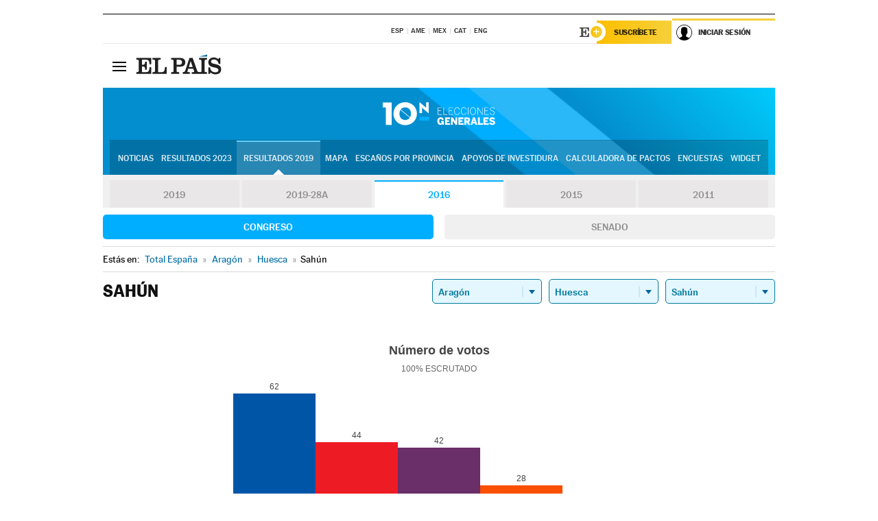

--- FILE ---
content_type: application/x-javascript;charset=utf-8
request_url: https://smetrics.elpais.com/id?d_visid_ver=5.5.0&d_fieldgroup=A&mcorgid=2387401053DB208C0A490D4C%40AdobeOrg&mid=48207219366054240318132275996909222133&ts=1769087270342
body_size: -40
content:
{"mid":"48207219366054240318132275996909222133"}

--- FILE ---
content_type: application/x-javascript
request_url: https://resultados.elpais.com/elecciones/2016/generales/congreso/02/22/200.js2
body_size: 86
content:
EPETjsonElectionsCallback({"porciento_escrutado":"100","votos":{"abstenciones":{"porcentaje":"24.59","cantidad":"60"},"blancos":{"porcentaje":"2.75","cantidad":"5"},"nulos":{"porcentaje":"1.09","cantidad":"2"},"contabilizados":{"porcentaje":"75.41","cantidad":"184"}},"ts":"0","tipo_sitio":"5","convocatoria":"2016","nombre_sitio":"Sahún","resultados":{"partido":[{"votos_porciento":"34.07","votos_numero":"62","id_partido":"71","nombre":"PP"},{"votos_porciento":"24.18","votos_numero":"44","id_partido":"77","nombre":"PSOE"},{"votos_porciento":"23.08","votos_numero":"42","id_partido":"60","nombre":"PODEMOS-IU-EQUO"},{"votos_porciento":"15.38","votos_numero":"28","id_partido":"13","nombre":"C's"},{"votos_porciento":"0.55","votos_numero":"1","id_partido":"39","nombre":"MAS"}],"numero_partidos":"5"}});